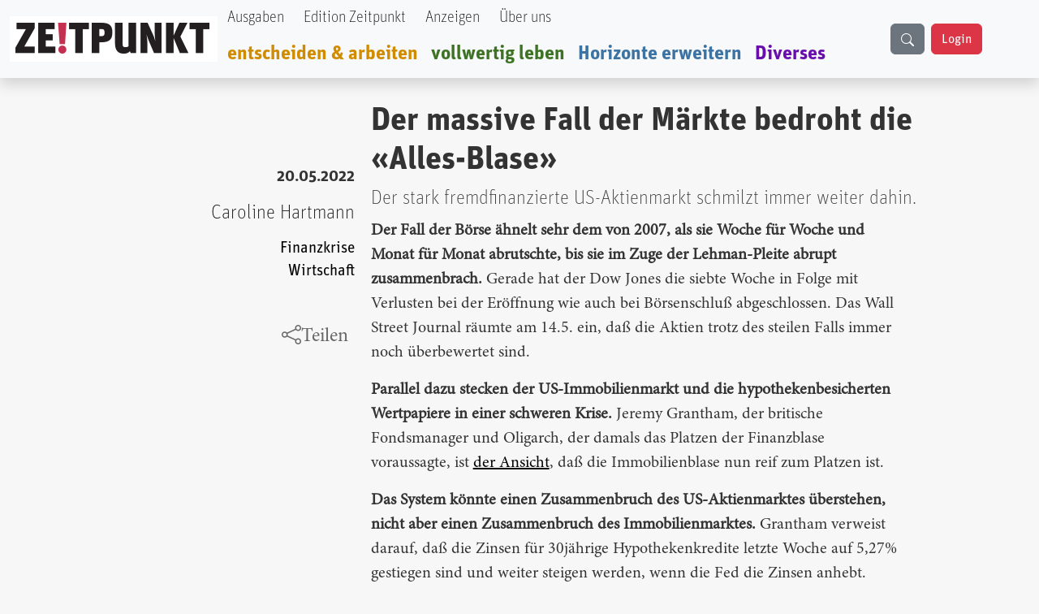

--- FILE ---
content_type: text/html; charset=UTF-8
request_url: https://zeitpunkt.ch/index.php/der-massive-fall-der-maerkte-bedroht-die-alles-blase
body_size: 11673
content:

<!DOCTYPE html>
<html lang="de" dir="ltr" prefix="og: https://ogp.me/ns#" class="h-100">
  <head>
    <meta charset="utf-8" />
<meta name="keywords" content="Zeitpunkt" />
<meta name="geo.region" content="ch-CH" />
<meta name="robots" content="index, max-image-preview:standard" />
<link rel="canonical" href="https://zeitpunkt.ch/index.php/der-massive-fall-der-maerkte-bedroht-die-alles-blase" />
<meta name="author" content="" />
<meta property="og:site_name" content="Zeitpunkt" />
<meta property="og:type" content="content" />
<meta property="og:url" content="https://zeitpunkt.ch/index.php/der-massive-fall-der-maerkte-bedroht-die-alles-blase" />
<meta property="og:title" content="Zeitpunkt.ch" />
<meta property="og:description" content="Der stark fremdfinanzierte US-Aktienmarkt schmilzt immer weiter dahin. | Der ZEITPUNKT ist unabhängig von Organisationen, Parteien und Gruppierungen und wird von freien Beiträgen der Leserinnen und Leser getragen. Ein Teil der Produktionskosten decken Inserentinnen und Inserenten." />
<meta property="og:image:type" content="image/png, image/jpeg" />
<meta property="og:image:alt" content="Zeitpunkt.ch Logo" />
<meta property="og:street_address" content="Werkhofstrasse 19" />
<meta property="og:locality" content="Solothurn" />
<meta property="og:postal_code" content="CH-4500" />
<meta property="og:country_name" content="Schweiz" />
<meta property="og:phone_number" content="0041 32 621 81 11" />
<meta property="og:fax_number" content="0041 32 621 81 10" />
<meta property="article:publisher" content="Zeitpunkt.ch" />
<meta property="article:section" content="node/" />
<meta name="dcterms.title" content="Der massive Fall der Märkte bedroht die «Alles-Blase»" />
<meta name="dcterms.creator" content="Caroline Hartmann" />
<meta name="dcterms.description" content="Der stark fremdfinanzierte US-Aktienmarkt schmilzt immer weiter dahin." />
<meta property="fb:pages" content="https://www.facebook.com/ZeitpunktMagazin" />
<meta property="pin:description" content="Der stark fremdfinanzierte US-Aktienmarkt schmilzt immer weiter dahin. | Zeitpunkt.ch" />
<meta name="twitter:card" content="summary_large_image" />
<meta name="twitter:title" content="Der massive Fall der Märkte bedroht die «Alles-Blase»" />
<meta name="twitter:description" content="Der stark fremdfinanzierte US-Aktienmarkt schmilzt immer weiter dahin." />
<meta name="Generator" content="Drupal 10 (https://www.drupal.org)" />
<meta name="MobileOptimized" content="width" />
<meta name="HandheldFriendly" content="true" />
<meta name="viewport" content="width=device-width, initial-scale=1.0" />

    <title>Der massive Fall der Märkte bedroht die «Alles-Blase» | Zeitpunkt.ch</title>
    <link rel="stylesheet" media="all" href="/sites/default/files/css/css_o6FtmRyy1rQIaP9ebEqIgmAURMxRRHfypD9SazYa9F0.css?delta=0&amp;language=de&amp;theme=bootstrap5&amp;include=[base64]" />
<link rel="stylesheet" media="all" href="/sites/default/files/css/css_yzUxwA-GnjTfCcBgfsVUAI0REjMlU7j6Kiw4AmjkpcE.css?delta=1&amp;language=de&amp;theme=bootstrap5&amp;include=[base64]" />
<link rel="stylesheet" media="all" href="/sites/default/files/css/css__Wft0JazS1OWPtzlvtrpCn_3VKSSlBknhclN76ZcFRo.css?delta=2&amp;language=de&amp;theme=bootstrap5&amp;include=[base64]" />
<link rel="stylesheet" media="all" href="/webform/css/newsletter_bestellen/custom.css?t89405" />

    
  </head>
  <body class="path-node page-node-type-article   d-flex flex-column h-100">
        <div class="visually-hidden-focusable skip-link p-3 container">
      <a href="#main-content" class="p-2">
        Direkt zum Inhalt
      </a>
    </div>
    
      <div class="dialog-off-canvas-main-canvas d-flex flex-column h-100" data-off-canvas-main-canvas>
    

<header role="banner">
    <div class="region region-header">
    <div id="block-bootstrap5-navbar" class="block block-block-content block-block-contenta0314742-19c7-4d6e-8115-8a3168607298">
  
    
      
            <div class="clearfix text-formatted field field--name-body field--type-text-with-summary field--label-hidden field__item"><div class="navbar-spacing">&nbsp;</div><div class="fixed-top"><nav class="navbar navbar-expand-lg bg-body-tertiary shadow p-0" id="custom-navbar"><div class="container-fluid" style="max-width:1380px;"><!-- Logo --><div><a href="/"><img src="/sites/default/files/logo_2%20%281%29.png" alt="logo" width="256" height="56" loading="lazy"></a></div><!-- Mobile Suchfeld --><div class="mobile-search d-lg-none"><input class="form-control" type="text" name="combine" placeholder aria-label="Suche"></div><!-- Hamburger Button --><p><button class="navbar-toggler collapsed" type="button" data-bs-toggle="collapse" data-bs-target="#navbarTogglerHeader" aria-controls="navbarTogglerHeader" aria-expanded="false" aria-label="Toggle navigation">
                                                                                                                                                                                                <span class="navbar-toggler-icon"></span>
                                                                                                                                                                                            </button>&nbsp;<!-- Navigation Content --></p><div class="collapse navbar-collapse" id="navbarTogglerHeader"><div class="navbar-nav"><div class="nav-item"><a class="nav-link text-black UnitOT-Thin" href="/hefte">Ausgaben</a></div><div class="nav-item ms-lg-2"><a class="nav-link text-black UnitOT-Thin" href="/edition">Edition Zeitpunkt</a></div><div class="nav-item ms-lg-2"><a class="nav-link text-black UnitOT-Thin" href="/werbung">Anzeigen</a></div><div class="nav-item ms-lg-2"><a class="nav-link text-black UnitOT-Thin" href="/autoren">Über uns</a></div><div class="break">&nbsp;</div><div class="nav-item h4"><a class="nav-link UnitOT-Bold" style="color:#d18b00;" href="/entscheiden-arbeiten">entscheiden &amp; arbeiten</a></div><div class="nav-item h4"><a class="nav-link UnitOT-Bold" style="color:#3e7325;" href="/vollwertig-leben">vollwertig leben</a></div><div class="nav-item h4"><a class="nav-link UnitOT-Bold" style="color:#3d73a3;" href="/horizonte-erweitern">Horizonte erweitern</a></div><div class="nav-item h4"><a class="nav-link UnitOT-Bold" style="color:#6A0DAD;" href="/diverses">Diverses</a></div></div><!-- Desktop Suchbutton --><div class="d-none d-lg-flex"><div class="btn btn-secondary" id="search-button"><svg class="bi bi-search" width="16" height="16" fill="currentColor" viewBox="0 0 16 16"><path d="M11.742 10.344a6.5 6.5 0 1 0-1.397 1.398h-.001q.044.06.098.115l3.85 3.85a1 1 0 0 0 1.415-1.414l-3.85-3.85a1 1 0 0 0-.115-.1zM12 6.5a5.5 5.5 0 1 1-11 0 5.5 5.5 0 0 1 11 0" /></svg></div><!-- User Status --><div id="user-status-content"><!-- Wird durch JavaScript gefüllt -->&nbsp;</div></div></div><p><!-- Suchoverlay (nur Desktop) -->&nbsp;</p><div id="search-overlay"><form action="/search/content" method="get" role="search"><div class="input-group"><input class="form-control" id="searchInput" type="text" name="keys" placeholder="suche" aria-label="Suche" aria-describedby="button-addon2"> <button class="btn btn-outline-success" type="submit" id="button-addon2">
                                                                                                                                    <i class="bi bi-search fs-4"></i>
                                                                                                                                </button></div></form><p><span id="close-search">×</span></p></div></div></nav></div></div>
      
  </div>

  </div>


  
</header>

<main role="main">
  <a id="main-content" tabindex="-1"></a>
  
  
  

  <div class="container">
        <div class="row g-0">
            <div class="order-1 order-lg-2 col-12">
          <div class="region region-content">
    <div data-drupal-messages-fallback class="hidden"></div>
<div id="block-bootstrap5-content" class="block block-system block-system-main-block">
  
    
      
<article data-history-node-id="27427" class="node node--type-article node--promoted node--view-mode-full">

  
    

      <footer class="node__meta">
      <article class="profile">
  </article>

      <div class="node__submitted">
        Gespeichert von <span class="field field--name-uid field--type-entity-reference field--label-hidden"><span>christoph</span></span>
 am <span class="UnitOT-Bold float-end clear-both mb-3 field field--name-created field--type-created field--label-above"><time datetime="2022-05-20T00:00:00+02:00" title="Freitag, 20. Mai 2022 - 00:00" class="datetime">20.05.2022</time>
</span>
        
      </div>
    </footer>
  
  <div class="node__content">
    <section  class="layouts-dashboards-1 layouts-dashboards">
  <div class="drow">
        <div >
      <div class="block block-layout-builder block-field-blocknodearticlecreated">
  
    
      <span class="UnitOT-Bold float-end clear-both mb-3 field field--name-created field--type-created field--label-above"><time datetime="2022-05-20T00:00:00+02:00" title="Freitag, 20. Mai 2022 - 00:00" class="datetime">20.05.2022</time>
</span>

  </div>
<div class="block block-layout-builder block-field-blocknodearticlefield-autor">
  
    
      
            <div class="UnitOT-Thin nolink float-end clear-both zeit-red mb-3 h4 field field--name-field-autor field--type-entity-reference field--label-hidden field__item"><a href="/index.php/taxonomy/term/443" hreflang="de">Caroline Hartmann</a></div>
      
  </div>
<div class="block block-layout-builder block-field-blocknodearticlefield-tags">
  
    
      
      <div class="UnitOT nolink float-end clear-both field field--name-field-tags field--type-entity-reference field--label-hidden field__items">
              <div class="field__item"><a href="/index.php/taxonomy/term/1136" hreflang="de">Finanzkrise</a></div>
              <div class="field__item"><a href="/index.php/taxonomy/term/1127" hreflang="de">Wirtschaft</a></div>
          </div>
  
  </div>
<div class="block block-layout-builder block-field-blocknodearticletitle">
  
    
      <span class="share-this-node-startseite h4 float-end clear-both mt-5 field field--name-title field--type-string field--label-above"><a href="/index.php/der-massive-fall-der-maerkte-bedroht-die-alles-blase" hreflang="de">Der massive Fall der Märkte bedroht die «Alles-Blase»</a></span>

  </div>

    </div>
            <div >
      <div class="views-element-container block block-views block-views-blocksidebar-banner-rectangle-block-1">
  
    
      <div><div class="view view-sidebar-banner-rectangle view-id-sidebar_banner_rectangle view-display-id-block_1 js-view-dom-id-8ee13a0d3f799fbe0be56b69bbd440d8f2255d54bfb8e331967cfbe2e5725ad8">
  
    
      
      <div class="view-content">
          <div class="my-5 views-row">
            <div class="field field--name-field-image field--type-image field--label-hidden field__item">  <a href="/index.php/ad/track/ad_content/e8a9e4fc-a73a-4140-acfc-0adcf8bbb58b?parent_id=AD_TRACK_IMPRESSION_ID_PLACEHOLDER" rel="nofollow" target="_blank"><img src="/sites/default/files/ad/2026-01/No-War-on-Venezuela-Instagram.jpg" width="400" height="500" alt="Banner no war on Venezuela" loading="lazy" class="img-fluid" />
</a>
</div>
      </div>
    <div class="my-5 views-row">
            <div class="field field--name-field-image field--type-image field--label-hidden field__item">  <a href="/index.php/ad/track/ad_content/2f660cd7-317f-4339-8e0c-4a58dda25a56?parent_id=AD_TRACK_IMPRESSION_ID_PLACEHOLDER" rel="nofollow" target="_blank"><img src="/sites/default/files/ad/2025-11/Millimetterwellen-Initiative-Banner.jpg" width="510" height="724" alt="" loading="lazy" class="img-fluid" />
</a>
</div>
      </div>
    <div class="my-5 views-row">
            <div class="field field--name-field-image field--type-image field--label-hidden field__item">  <a href="/index.php/ad/track/ad_content/47cf7a5a-4914-4d14-8362-778ff00f5f0a?parent_id=AD_TRACK_IMPRESSION_ID_PLACEHOLDER" rel="nofollow" target="_blank"><img src="/sites/default/files/ad/2026-01/banner-button-JacquesZP.jpg" width="400" height="425" alt="button nous sommes Jacques" loading="lazy" class="img-fluid" />
</a>
</div>
      </div>

    </div>
  
          </div>
</div>

  </div>

    </div>
      </div>
    <div class="drow">
    <div >
      <div class="block block-layout-builder block-field-blocknodearticletitle">
  
    
      <span class="UnitOT-Bold text-block-75 h1 field field--name-title field--type-string field--label-hidden">Der massive Fall der Märkte bedroht die «Alles-Blase»</span>

  </div>
<div class="block block-layout-builder block-field-blocknodearticlefield-lead">
  
    
      
            <div class="UnitOT-Thin fs-4 text-block-75 node-lead my-2 field field--name-field-lead field--type-string-long field--label-hidden field__item">Der stark fremdfinanzierte US-Aktienmarkt schmilzt immer weiter dahin.</div>
      
  </div>
<div class="block block-layout-builder block-field-blocknodearticlebody">
  
    
      
            <div class="node-content text-block-55 mt-2 fs-5 clearfix text-formatted field field--name-body field--type-text-with-summary field--label-hidden field__item"><p><strong>Der Fall der Börse ähnelt sehr dem von 2007, als sie Woche für Woche und Monat für Monat abrutschte, bis sie im Zuge der Lehman-Pleite abrupt zusammenbrach.</strong> Gerade hat der Dow Jones die siebte Woche in Folge mit Verlusten bei der Eröffnung wie auch bei Börsenschluß abgeschlossen. Das Wall Street Journal räumte am 14.5. ein, daß die Aktien trotz des steilen Falls immer noch überbewertet sind.</p>

<p><strong>Parallel dazu stecken der US-Immobilienmarkt und die hypothekenbesicherten Wertpapiere in einer schweren Krise.</strong> Jeremy Grantham, der britische Fondsmanager und Oligarch, der damals das Platzen der Finanzblase voraussagte, ist <a href="https://fortune.com/2022/05/06/jeremy-grantham-fifth-great-bubble-of-modern-era-economy-housing-crisis/">der Ansicht</a>, daß die Immobilienblase nun reif zum Platzen ist.</p>

<p><strong>Das System könnte einen Zusammenbruch des US-Aktienmarktes überstehen, nicht aber einen Zusammenbruch des Immobilienmarktes.</strong> Grantham verweist darauf, daß die Zinsen für 30jährige Hypothekenkredite letzte Woche auf 5,27% gestiegen sind und weiter steigen werden, wenn die Fed die Zinsen anhebt.</p>

<p><strong>Die US-Realwirtschaft schrumpft, und das gefährdet nicht nur einen konkreten Finanzmarkt, sondern die gesamte «Alles-Blase» auf der Welt.</strong> Dies spiegelt sich in der sinkenden Höhe der Margin-Schulden wider. Solche Schulden entstehen, wenn ein Anleger, der Aktien besitzt, einen Teil davon als Sicherheit verpfändet, um von einem Makler oder Finanzinstitut einen Kredit zu erhalten, mit dem er noch mehr Aktien kaufen kann.</p>

<p><strong>Die als Sicherheit verpfändeten Aktien müssen einen bestimmten Wert behalten; andernfalls erhält der Anleger von seinem Makler eine Nachschußforderung,</strong> d.h. er muß mehr Aktien als Sicherheit für den Kredit hinterlegen. Die Margin-Schulden der US-Investoren erreichten im Oktober letzten Jahres mit 936 Mrd. $ einen Höchststand und trieb den Aktienmarkt in die Höhe. Seitdem sind sie jedoch um 163 Mrd. $ bzw. 17% auf 733 Mrd. $ gesunken, da die Makler mehr Sicherheiten verlangen oder Kredite kündigen. Das beschleunigt den Ausverkauf der Aktien. Seit im Oktober der Rückgang der Margin-Schulden begann, ist der stark fremdfinanzierte NASDAQ-Index der «Technologieaktien» um 27% gefallen.</p>

<p>Dutzende hochverschuldete Unternehmen haben bereits 70-95% ihres Wertes verloren, wie der <a href="https://wolfstreet.com/">Analyst Wolf Richter</a> in einer Kolumne vom 13.5. – «Massive Fremdfinanzierung des Aktienmarkts wird mit einem Aderlaß abgewickelt» – berichtet.<br>
Hier einige Beispiele für den Rückgang von ihren Höchstständen bis zum 13.5.:</p>

<ul>
	<li>Carvana, der am schnellsten wachsende Online-Autoverkäufer in den USA: -90%;</li>
	<li><strong>Zoom</strong>, eines der weltweit größten Unternehmen für Online-Telekonferenzen: -79%;</li>
	<li><strong>Coinbase</strong>, Betreiber einer der größten Plattformen für Handel mit Kryptowährungen: -83%;</li>
	<li><strong>Lyft</strong>, der zweitgrößte Fahrdienstvermittler in Amerika nach Uber: -77%;</li>
	<li>Redfin, einer der größten Immobilienmakler Amerikas: -88 %.</li>
</ul>

<p>Diese Liste ließe sich fortsetzen. Das Umfeld ist also reif für eine Häufung von Pleiten.</p>

<p><span style="box-sizing: border-box; caret-color: rgb(51, 51, 51); color: rgb(51, 51, 51); font-family: &quot;FF Unit Offc W01&quot;, sans-serif; font-size: 20px; font-style: normal; font-variant-caps: normal; font-weight: normal; letter-spacing: normal; orphans: auto; text-align: start; text-indent: 0px; text-transform: none; white-space: normal; widows: auto; word-spacing: 0px; -webkit-text-size-adjust: auto; -webkit-text-stroke-width: 0px; text-decoration: none; background-color: rgb(255, 255, 255); float: none; display: inline !important;">__________</span><br style="box-sizing: border-box; caret-color: rgb(51, 51, 51); color: rgb(51, 51, 51); font-family: &quot;FF Unit Offc W01&quot;, sans-serif; font-size: 20px; font-style: normal; font-variant-caps: normal; font-weight: normal; letter-spacing: normal; orphans: auto; text-align: start; text-indent: 0px; text-transform: none; white-space: normal; widows: auto; word-spacing: 0px; -webkit-text-size-adjust: auto; -webkit-text-stroke-width: 0px; text-decoration: none;">
<span style="box-sizing: border-box; caret-color: rgb(51, 51, 51); color: rgb(51, 51, 51); font-family: &quot;FF Unit Offc W01&quot;, sans-serif; font-size: 20px; font-style: normal; font-variant-caps: normal; font-weight: normal; letter-spacing: normal; orphans: auto; text-align: start; text-indent: 0px; text-transform: none; white-space: normal; widows: auto; word-spacing: 0px; -webkit-text-size-adjust: auto; -webkit-text-stroke-width: 0px; text-decoration: none; background-color: rgb(255, 255, 255); float: none; display: inline !important;">Der Text stammt aus dem (kostenpflichtigen) Newsletter des</span><span style="box-sizing: border-box; caret-color: rgb(51, 51, 51); color: rgb(51, 51, 51); font-family: &quot;FF Unit Offc W01&quot;, sans-serif; font-size: 20px; font-style: normal; font-variant-caps: normal; font-weight: normal; letter-spacing: normal; orphans: auto; text-align: start; text-indent: 0px; text-transform: none; white-space: normal; widows: auto; word-spacing: 0px; -webkit-text-size-adjust: auto; -webkit-text-stroke-width: 0px; text-decoration: none;">&nbsp;</span><a class="spip_out" href="http://www.schiller-institut.de/" rel="noopener noreferrer external" style="box-sizing: border-box; color: rgb(197, 48, 79); text-decoration: none !important; background-color: transparent; font-family: &quot;FF Unit Offc W01&quot;, sans-serif; font-size: 20px; font-style: normal; font-variant-caps: normal; font-weight: normal; letter-spacing: normal; orphans: auto; text-align: start; text-indent: 0px; text-transform: none; white-space: normal; widows: auto; word-spacing: 0px; -webkit-text-size-adjust: auto; -webkit-text-stroke-width: 0px;" target="_blank">Schiller-Instituts</a><span style="box-sizing: border-box; caret-color: rgb(51, 51, 51); color: rgb(51, 51, 51); font-family: &quot;FF Unit Offc W01&quot;, sans-serif; font-size: 20px; font-style: normal; font-variant-caps: normal; font-weight: normal; letter-spacing: normal; orphans: auto; text-align: start; text-indent: 0px; text-transform: none; white-space: normal; widows: auto; word-spacing: 0px; -webkit-text-size-adjust: auto; -webkit-text-stroke-width: 0px; text-decoration: none; background-color: rgb(255, 255, 255); float: none; display: inline !important;">.</span></p>
</div>
      
  </div>
<div class="views-element-container block block-views block-views-blockbillboard-2-block-1">
  
    
      <div><div class="view view-billboard-2 view-id-billboard_2 view-display-id-block_1 js-view-dom-id-5a0935c1f56fc5e8a2a40dab1040238f0d18f77f614f48cbb1f25c1fe9063592">
  
    
      
      <div class="view-content">
      
<div id="views-bootstrap-billboard-2-block-1" class="carousel slide"  data-bs-ride="carousel"
     data-bs-interval="5000" data-bs-pause="false"
     data-wrap="">

    
    <div class="carousel-inner">
                                <div  class="carousel-item active">
          <div class="row">
                  <div class="col-md-12 position-relative">
                  
            <div class="field field--name-field-image field--type-image field--label-hidden field__item">  <a href="/index.php/ad/track/ad_content/067ea404-b0fc-431f-8097-3ec2782b12de?parent_id=AD_TRACK_IMPRESSION_ID_PLACEHOLDER" rel="nofollow" target="_blank"><img src="/sites/default/files/ad/2025-03/Banner-979x200-bene-ZP.jpg" width="979" height="200" alt="" loading="lazy" class="img-fluid" />
</a>
</div>
      
              </div>
                      </div>
        </div>
                                      <div  class="carousel-item">
          <div class="row">
                  <div class="col-md-12 position-relative">
                  
            <div class="field field--name-field-image field--type-image field--label-hidden field__item">  <a href="/index.php/ad/track/ad_content/5ef29ec9-ccb5-4ac8-8a83-1183afcb55bc?parent_id=AD_TRACK_IMPRESSION_ID_PLACEHOLDER" rel="nofollow" target="_blank"><img src="/sites/default/files/ad/2025-01/Gegenkraft%20979x200indd.jpg" width="979" height="200" alt="" loading="lazy" class="img-fluid" />
</a>
</div>
      
              </div>
                      </div>
        </div>
                                      <div  class="carousel-item">
          <div class="row">
                  <div class="col-md-12 position-relative">
                  
            <div class="field field--name-field-image field--type-image field--label-hidden field__item">  <a href="/index.php/ad/track/ad_content/5ffc8920-0660-4485-910e-680e21ea08f9?parent_id=AD_TRACK_IMPRESSION_ID_PLACEHOLDER" rel="nofollow" target="_blank"><img src="/sites/default/files/ad/2025-01/TN%20979x200indd.jpg" width="979" height="200" alt="" loading="lazy" class="img-fluid" />
</a>
</div>
      
              </div>
                      </div>
        </div>
            </div>
    </div>

    </div>
  
          </div>
</div>

  </div>
<div class="block block-layout-builder block-field-blocknodearticlecomment">
  
    
      <section class="my-5 field field--name-comment field--type-comment field--label-above comment-wrapper">
  
  

  
</section>

  </div>
<div class="block block-webform block-webform-block">
  
      <h2>Newsletter bestellen</h2>
    
      <span id="webform-submission-newsletter-bestellen-node-27427-form-ajax-content"></span><div id="webform-submission-newsletter-bestellen-node-27427-form-ajax" class="webform-ajax-form-wrapper" data-effect="fade" data-progress-type="throbber"><form class="webform-submission-form webform-submission-add-form webform-submission-newsletter-bestellen-form webform-submission-newsletter-bestellen-add-form webform-submission-newsletter-bestellen-node-27427-form webform-submission-newsletter-bestellen-node-27427-add-form js-webform-unsaved js-webform-submit-once js-webform-details-toggle webform-details-toggle" data-drupal-selector="webform-submission-newsletter-bestellen-node-27427-add-form" action="/index.php/der-massive-fall-der-maerkte-bedroht-die-alles-blase" method="post" id="webform-submission-newsletter-bestellen-node-27427-add-form" accept-charset="UTF-8">
  
  <div id="edit-processed-text-bild-rabe" class="js-form-item form-item js-form-type-processed-text form-type-processed-text js-form-item- form-item- form-no-label">
        <div class="webform-flex webform-flex--3" style="-webkit-text-stroke-width:0px;color:rgb(0, 0, 0);font-family:&quot;Times New Roman&quot;;font-size:medium;font-style:normal;font-variant-caps:normal;font-variant-ligatures:normal;font-weight:400;letter-spacing:normal;orphans:2;text-align:start;text-decoration-color:initial;text-decoration-style:initial;text-decoration-thickness:initial;text-indent:0px;text-transform:none;white-space:normal;widows:2;word-spacing:0px;"><img class="img-fluid align-center" src="/sites/default/files/inline-images/Bildschirmfoto%20vom%202025-01-14%2012-39-06.png" data-entity-uuid="3f05483e-3d94-466e-9ebc-125d3aa11fcc" data-entity-type="file" width="900" height="259" loading="lazy"></div><div class="webform-flex webform-flex--2" style="-webkit-text-stroke-width:0px;color:rgb(0, 0, 0);font-family:&quot;Times New Roman&quot;;font-size:medium;font-style:normal;font-variant-caps:normal;font-variant-ligatures:normal;font-weight:400;letter-spacing:normal;orphans:2;text-align:start;text-decoration-color:initial;text-decoration-style:initial;text-decoration-thickness:initial;text-indent:0px;text-transform:none;white-space:normal;widows:2;word-spacing:0px;"><div class="webform-flex--container">&nbsp;</div></div>
        </div>
<div class="js-form-item form-item js-form-type-email form-type-email js-form-item-email form-item-email">
      <label for="edit-email" class="js-form-required form-required">email</label>
        
  <input class="h2 form-email required form-control" data-drupal-selector="edit-email" data-msg-required="Das email Feld ist erforderlich." data-msg-email="email enthält keine gültige E-Mail-Adresse." data-msg-maxlength="Das Feld email hat eine maximale Länge von 254." type="email" id="edit-email" name="email" value="" size="60" maxlength="254" placeholder="Ihre E-Mail" required="required" aria-required="true" />


        </div>
<div data-drupal-selector="edit-actions" class="form-actions webform-actions js-form-wrapper form-wrapper" id="edit-actions">
  <input class="webform-button--submit btn btn-danger btn-lg button button--primary js-form-submit form-submit" data-drupal-selector="edit-actions-submit" data-disable-refocus="true" type="submit" id="edit-actions-submit" name="op" value="Newsletter bestellen" />


</div>

  <input autocomplete="off" data-drupal-selector="form-uer4w6kwuj0oref53s0kjru-yg0m7rldozgl79tkciu" type="hidden" name="form_build_id" value="form-uER4W6KwuJ0OrEF53S0kjRU_Yg0M7rLDoZGl79TKcIU" />


  <input data-drupal-selector="edit-webform-submission-newsletter-bestellen-node-27427-add-form" type="hidden" name="form_id" value="webform_submission_newsletter_bestellen_node_27427_add_form" />

<div class="url-textfield js-form-wrapper form-wrapper" style="display: none !important;"><div class="js-form-item form-item js-form-type-textfield form-type-textfield js-form-item-url form-item-url">
      <label for="edit-url">Bitte dieses Feld leer lassen</label>
        
  <input autocomplete="off" data-drupal-selector="edit-url" data-msg-maxlength="Das Feld Bitte dieses Feld leer lassen hat eine maximale Länge von 128." type="text" id="edit-url" name="url" value="" size="20" maxlength="128" class="form-text form-control" />


        </div>
</div>


  
</form>
</div>
  </div>
<div class="views-element-container block block-views block-views-blockbillboard-3-block-1">
  
    
      <div><div class="view view-billboard-3 view-id-billboard_3 view-display-id-block_1 js-view-dom-id-43079d88e57622149f672c1a4b4983975e524d13b8c860ac7cecbba01a7a5be7">
  
    
      
      <div class="view-content">
      
<div id="views-bootstrap-billboard-3-block-1" class="carousel slide"  data-bs-ride="carousel"
     data-bs-interval="5000" data-bs-pause="false"
     data-wrap="1">

    
    <div class="carousel-inner">
                                <div  class="carousel-item active">
          <div class="row">
                  <div class="col-md-12 position-relative">
                  
            <div class="field field--name-field-image field--type-image field--label-hidden field__item">  <a href="/index.php/ad/track/ad_content/3fbc9d7d-42f9-4dfb-ab50-50fe880aeef8?parent_id=AD_TRACK_IMPRESSION_ID_PLACEHOLDER" rel="nofollow" target="_blank"><img src="/sites/default/files/ad/2025-10/TTV-979x200_0.gif" width="988" height="200" alt="" loading="lazy" class="img-fluid" />
</a>
</div>
      
              </div>
                      </div>
        </div>
                                      <div  class="carousel-item">
          <div class="row">
                  <div class="col-md-12 position-relative">
                  
            <div class="field field--name-field-image field--type-image field--label-hidden field__item">  <a href="/index.php/ad/track/ad_content/120a0e87-92af-40e0-acb1-0a084e9e2fdf?parent_id=AD_TRACK_IMPRESSION_ID_PLACEHOLDER" rel="nofollow" target="_blank"><img src="/sites/default/files/ad/2025-10/ZP-182-R-Banner-979x200indd.jpg" width="1000" height="204" alt="" loading="lazy" class="img-fluid" />
</a>
</div>
      
              </div>
                      </div>
        </div>
            </div>
    </div>

    </div>
  
          </div>
</div>

  </div>
<div class="block block-layout-builder block-extra-field-blocknodearticlelinks">
  
    
        <div class="node__links">
    <ul class="links inline"><li><a href="/index.php/user/login?destination=/index.php/der-massive-fall-der-maerkte-bedroht-die-alles-blase%23comment-form">Anmelden</a> oder <a href="/index.php/user/register?destination=/index.php/der-massive-fall-der-maerkte-bedroht-die-alles-blase%23comment-form">Registrieren</a>, um Kommentare verfassen zu können</li></ul>  </div>

  </div>

    </div>
  </div>
  </section>

  </div>

</article>

  </div>

  </div>

      </div>
          </div>
  </div>

</main>

<footer role="contentinfo" class="mt-auto   footer-dark text-light bg-secondary">
  <div class="container">
      <div class="region region-footer">
    <div id="block-bootstrap5-footerblock" class="block block-block-content block-block-contenta4f82fa9-1342-41b6-8641-0cf64428de39">
  
    
      
            <div class="clearfix text-formatted field field--name-body field--type-text-with-summary field--label-hidden field__item"><!-- Footer Block --><footer class="font-unit text-center p-3 border border-light-subtle rounded-3"><!-- Grid container --><div class="container p-4"><img src="/sites/default/files/logo_2%20%281%29.png" alt="logo" width="256" height="56" loading="lazy"></div><hr><p>&nbsp;</p><p class="shadow-sm">&nbsp;<strong>ZE</strong><strong class="text-danger">!</strong><strong>TPUNKT</strong>, Werkhofstrasse 19, CH-4500 Solothurn &nbsp;| &nbsp;<em><i class="bi bi-telephone-fill">&nbsp;</i></em>Telefon: +41 032 621 81 11 &nbsp;| &nbsp;social media: &nbsp; &nbsp;&nbsp;<a class="text-dark" href="https://t.me/Zeitpunkt1"><em><i class="bi bi-telegram">&nbsp;</i></em></a>&nbsp; &nbsp;&nbsp;<a class="text-dark" href="https://www.youtube.com/@zeitpunkt2913"><em><i class="bi bi-youtube">&nbsp; &nbsp;&nbsp;</i></em></a>&nbsp;<a class="text-dark" href="https://www.facebook.com/ZeitpunktMagazin/"><em><i class="bi bi-facebook">&nbsp; &nbsp;&nbsp;</i></em></a> &nbsp;</p><p><strong>Spenden in Schweizer Franken&nbsp;: &nbsp;</strong><span>IBAN: &nbsp;CH08 0900 0000 4500 1006 5 &nbsp;| &nbsp;BIC: &nbsp;POFICHBEXXX</span><br><span><strong>Spenden in Euro&nbsp;</strong></span><em><i class="bi bi-currency-euro"> </i></em><span>: &nbsp;Postbank Stuttgart &nbsp;| &nbsp;IBAN: &nbsp;DE67 6001 0070 0342 0347 06 &nbsp;| &nbsp;BIC: &nbsp;PBNKDEFF</span></p></footer></div>
      
  </div>

  </div>

  </div>
</footer>

  </div>

    
    <script type="application/json" data-drupal-selector="drupal-settings-json">{"path":{"baseUrl":"\/index.php\/","pathPrefix":"","currentPath":"node\/27427","currentPathIsAdmin":false,"isFront":false,"currentLanguage":"de"},"pluralDelimiter":"\u0003","suppressDeprecationErrors":true,"ajaxPageState":{"libraries":"[base64]","theme":"bootstrap5","theme_token":null},"ajaxTrustedUrl":{"form_action_p_pvdeGsVG5zNF_XLGPTvYSKCf43t8qZYSwcfZl2uzM":true,"\/index.php\/der-massive-fall-der-maerkte-bedroht-die-alles-blase?ajax_form=1":true},"clientside_validation_jquery":{"validate_all_ajax_forms":2,"force_validate_on_blur":false,"force_html5_validation":false,"messages":{"required":"Diese Feld ist erforderlich.","remote":"Bitte korrigieren Sie dieses Feld.","email":"Bitte geben Sie eine g\u00fcltige E-Mail-Adresse ein.","url":"Bitte eine g\u00fcltige URL eingeben","date":"Bitte geben Sie ein g\u00fcltiges Datum ein.","dateISO":"Bitte geben Sie ein g\u00fcltiges Datum ein (ISO).","number":"Bitte geben Sie eine g\u00fcltige Nummer ein.","digits":"Bitte geben Sie nur Ziffern ein.","equalTo":"Bitte geben Sie denselben Wert erneut ein.","maxlength":"Bitte geben Sie nicht mehr als {0} Zeichen ein.","minlength":"Bitte geben Sie mindestens {0} Zeichen ein.","rangelength":"Bitte geben Sie einen Wert mit einer L\u00e4nge zwischen {0} und {1} Zeichen ein.","range":"Bitte geben Sie einen Wert zwischen {0} und {1} ein.","max":"Bitte geben Sie einen Wert kleiner oder gleich {0} ein.","min":"Bitte geben Sie einen Wert gr\u00f6\u00dfer oder gleich {0} ein.","step":"Bitte geben Sie ein Vielfaches von {0} ein."}},"highlight":{"area":"body","class":"highlight","color":"yellow","textColor":"black","wordsonly":1,"patterns":"","referrerPatterns":"^https?:\\\/\\\/www\\.google\\.com.+[\u0026?]q=([^\u0026]+).*$\r\n^https?:\\\/\\\/www\\.google\\.co\\.uk.+[\u0026?]q=([^\u0026]+).*$\r\n^https?:\\\/\\\/search\\.yahoo\\.com.+[\u0026?]p=([^\u0026]+).*$\r\n^https?:\\\/\\\/search\\.yahoo\\.co\\.uk.+[\u0026?]p=([^\u0026]+).*$\r\n^https?:\\\/\\\/www\\.bing\\.com.+[\u0026?]q=([^\u0026]+).*$","stopwords":"a, about, above, above, across, after, afterwards, again, against, all, almost, alone, along, already, also, although, always, am, among, amongst, amoungst, amount, an, and, another, any, anyhow, anyone, anything, anyway, anywhere, are, around, as, at, back, be, became, because, become, becomes, becoming, been, before, beforehand, behind, being, below, beside, besides, between, beyond, bill, both, bottom, but, by, call, can, cannot, cant, co, con, could, couldnt, cry, de, describe, detail, do, done, down, due, during, each, eg, eight, either, eleven, else, elsewhere, empty, enough, etc, even, ever, every, everyone, everything, everywhere, except, few, fifteen, fify, fill, find, fire, first, five, for, former, formerly, forty, found, four, from, front, full, further, get, give, go, had, has, hasnt, have, he, hence, her, here, hereafter, hereby, herein, hereupon, hers, herself, him, himself, his, how, however, hundred, ie, if, in, inc, indeed, interest, into, is, it, its, itself, keep, last, latter, latterly, least, less, ltd, made, many, may, me, meanwhile, might, mill, mine, more, moreover, most, mostly, move, much, must, my, myself, name, namely, neither, never, nevertheless, next, nine, no, nobody, none, noone, nor, not, nothing, now, nowhere, of, off, often, on, once, one, only, onto, or, other, others, otherwise, our, ours, ourselves, out, over, own, part, per, perhaps, please, put, rather, re, same, see, seem, seemed, seeming, seems, serious, several, she, should, show, side, since, sincere, six, sixty, so, some, somehow, someone, something, sometime, sometimes, somewhere, still, such, system, take, ten, than, that, the, their, them, themselves, then, thence, there, thereafter, thereby, therefore, therein, thereupon, these, they, thickv, thin, third, this, those, though, three, through, throughout, thru, thus, to, together, too, top, toward, towards, twelve, twenty, two, un, under, until, up, upon, us, very, via, was, we, well, were, what, whatever, when, whence, whenever, where, whereafter, whereas, whereby, wherein, whereupon, wherever, whether, which, while, whither, who, whoever, whole, whom, whose, why, will, with, within, without, would, yet, you, your, yours, yourself, yourselves, the"},"ajax":{"edit-actions-submit":{"callback":"::submitAjaxForm","event":"click","effect":"fade","speed":500,"progress":{"type":"throbber","message":""},"disable-refocus":true,"url":"\/index.php\/der-massive-fall-der-maerkte-bedroht-die-alles-blase?ajax_form=1","httpMethod":"POST","dialogType":"ajax","submit":{"_triggering_element_name":"op","_triggering_element_value":"Newsletter bestellen"}}},"ckeditor5Premium":{"isMediaInstalled":true},"user":{"uid":0,"permissionsHash":"e5a3898f085cceb7ab67fb81b982d5bfdfbf5b9bc9b04a2327f5ceab99aaf22c"}}</script>
<script src="/sites/default/files/js/js_qoP0OZ3tJlp-poFG5InkbhAwZ51bLvphYFBQm9It2ts.js?scope=footer&amp;delta=0&amp;language=de&amp;theme=bootstrap5&amp;include=[base64]"></script>

  <script defer src="https://static.cloudflareinsights.com/beacon.min.js/vcd15cbe7772f49c399c6a5babf22c1241717689176015" integrity="sha512-ZpsOmlRQV6y907TI0dKBHq9Md29nnaEIPlkf84rnaERnq6zvWvPUqr2ft8M1aS28oN72PdrCzSjY4U6VaAw1EQ==" data-cf-beacon='{"version":"2024.11.0","token":"9a25b2c9ce6745f38ccaa2fb6e6b9706","r":1,"server_timing":{"name":{"cfCacheStatus":true,"cfEdge":true,"cfExtPri":true,"cfL4":true,"cfOrigin":true,"cfSpeedBrain":true},"location_startswith":null}}' crossorigin="anonymous"></script>
</body>
</html>
